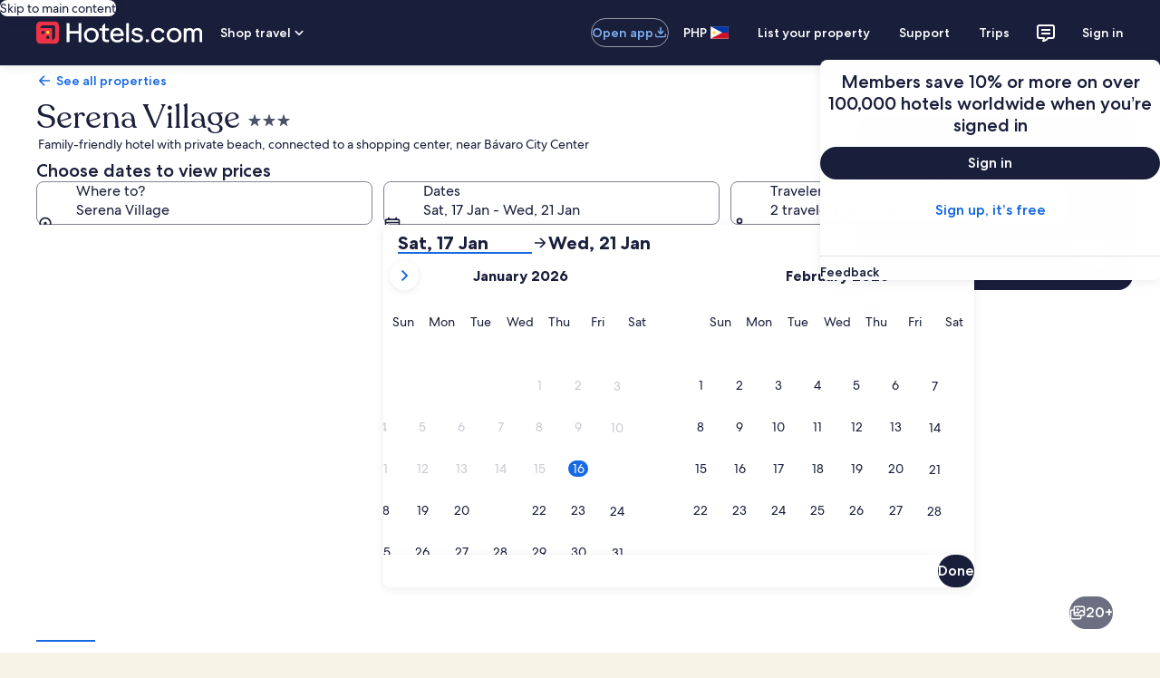

--- FILE ---
content_type: image/svg+xml
request_url: https://a.travel-assets.com/egds/marks/flags/as.svg
body_size: 2847
content:
<svg fill="none" xmlns="http://www.w3.org/2000/svg" viewBox="0 0 20 14"><path d="M0 1a1 1 0 0 1 1-1h18a1 1 0 0 1 1 1v12a1 1 0 0 1-1 1H1a1 1 0 0 1-1-1V1Z" fill="#006"/><path fill-rule="evenodd" clip-rule="evenodd" d="m.06 7 19.91 6.53V.47L.07 7Z" fill="#BD1021"/><path fill-rule="evenodd" clip-rule="evenodd" d="M19.97 1.17v11.66L2.2 7l17.78-5.83Z" fill="#fff"/><path fill-rule="evenodd" clip-rule="evenodd" d="M16.63 8.46s-.13-.13.02-.34c-.08-.1 0-.26 0-.26s-.14-.07 0-.34c-.1-.1-.06-.3-.06-.3s-.33-.16-.01-.31c-.26.15-.5-.2-.5-.2l-.38.01c-.07-.41-.57-.05-.2-1.24-.1-.02-.2-.05-.3.05-.11.1-.42.32-.6.1s.12-.54.12-.55c.01 0 .4-.27.46-.45 0-.13-.13-.24-.02-.53.13-.27.93-.53 1.3-.62.1-.06.19-.17.25-.3l.04.2s.8-.32.84-.47c.04-.15.02.13.02.13.31-.03.71-.39.77-.23.26-.06.77-.36.77-.36s.18 0 .05.24a.3.3 0 0 1-.02.31s.03.16-.07.25a.32.32 0 0 1-.06.26s.04.16-.14.25c.02.15-.1.18-.1.18s.02.16-.06.22c0 .12-.1.18-.1.18s.06.05-.02.12c-.3.25-.6.5-.9.73 0-.01.6.14.64.17.04.02.5.42.5.42l-.46.74s-.51-.07-.53-.04c-.03.04.1.06.13.12s.08.2.17.18c.09-.01-.17.22-.34.24 0 .08.21.09.27.02l-.16.23c-.02.04.25-.05.25-.05s-.04.24-.28.32c.1.2.05.34.05.34s-.16-.2-.3-.17c.03.2.15.38.18.41.04.03-.26.03-.3-.09-.04-.11-.07.27.03.4-.12 0-.23-.1-.23-.1s-.07.22-.02.33c.05.12-.18-.22-.18-.22l-.42.24-.1-.22Z" fill="#9C3900" stroke="#000" stroke-width=".15" stroke-linejoin="round"/><path fill-rule="evenodd" clip-rule="evenodd" d="M13.3 8.02c.02 0 .63 0 .91-.22.1.18.2.35.34.49l.09-.42s.22 0 .24.07a.9.9 0 0 0-.04.19s.15.01.16.04c.01.02-.04.25-.04.25l.64.2s.05-.33.1-.3c.05.05.28.46.59.48.3.03.33-.34.33-.34l.07.05s.13-.37.15-.37c.02 0 .05.05.22.05.05.08.07.27.07.27s-.19.25-.13.45.07.14.07.14l1.4.44s.06.14-.06.22c0 .02-1.4-.42-1.4-.42s-.13.2-.23.16c-.1-.04-.03.08-.03.08l1.5.16s.12.18.04.23c-.1.02-1.63-.13-1.63-.13s-.1.25-.2.04c-.06.15-.14-.04-.14-.04s-.13.13-.15-.01c-.11.1-.18-.07-.18-.07l-.65-.05-.04.08s.11.04-.06.13c-.17.1 1.03.05 1.06.07.03.01-.08.13-.08.13s.61.05.72-.12c.11-.17-.04.23-.04.23s.48-.03.48-.06c0-.02 0 .2-.34.17.14.12.3.21.46.28 0 0-.26.08-.55-.01.05.17.27.33.27.33s-.16.18-.52-.27c.1.24.02.34 0 .31a.94.94 0 0 0-.57-.48c.25.21.14.3.14.3s-.13-.3-.34 0c-.09-.27-.4-.43-.78-.46-.12-.18-.2-.13-.47-.23-.16-.24-.4-.5-.4-.5s.01-.36.29-.32c.03.12.03.08.03.08s.3-.15.39.05c.13-.3.31-.05.34.06.09.02.53.03.53.03s-.06-.12-.02-.1c.03.01.27-.12.26-.16-.01-.04-.02-.17.02-.16.04.01-.35-.06-.56.14-.07-.09-.02-.34-.02-.34l-.62-.17-.03.21s-.18.04-.17-.01l-.04.18s-.24-.07-.24-.09l.07-.46c0 .01-.2.03-.49.3-.08-.33-.71-.76-.71-.78Z" fill="#FFC221" stroke="#000" stroke-width=".15"/><path d="m17.05 9.07-.04.23m-2.17-1.16-.13.77.13-.77Zm.12.3-.04.24.04-.25Zm.64.2-.06.23.06-.24Zm1.12 1.6c-.01 0-.32.05-.36.04-.04-.01.5.21.5.3l-.14-.34Zm-.56.1s-.31-.27-.37-.24c-.05.02.31-.02.35-.06l.02.3Zm-.65-.3s-.32 0-.35-.03c-.03-.04.31.28.37.26l-.02-.24Zm-.62-.2-.31-.13c.08.11.14.26.34.3l-.03-.16Zm.08-.17c-.01-.02-.4-.18-.4-.26.1.06.22.08.34.05l.06.21Z" stroke="#000" stroke-width=".15"/><path fill-rule="evenodd" clip-rule="evenodd" d="M14.1 6.94s-.43.48 0 .75c.01-.18.04-.2.04-.2s.35.16.57-.25c-.1-.17-.25-.1-.25-.1s-.33 0-.37-.2Z" fill="#FFC221" stroke="#000" stroke-width=".15"/><path d="M16.4 8.78s0 .27-.17.26c-.17 0-.11.01-.11.01m-1.67-1.9-.3.33.3-.33Zm.9 2.3s.06.1 0 .21v-.22Zm1.41.1h-.11.11Zm-.9-.09.2.04-.2-.04Z" stroke="#000" stroke-width=".15"/><path d="M16.53 8.74s.06.03.05.1c-.02.06.01.26-.18.44-.21.06-.19-.23-.19-.23" stroke="#000" stroke-width=".15"/><path d="M16.2 9.51s.01-.13-.03-.13c-.03 0-.18.18-.19.35m.62-.9s.12-.1.14.05c.02.15-.1.45-.19.5-.08.03-.18-.02-.17-.1l.22-.46Zm.15.06s.12-.12.15.03c.03.16-.1.51-.14.51V8.9Zm.16.03s.06-.03.1.01h-.1Zm-.18.54a.13.13 0 0 1-.15-.08l.15.08Zm-.5-.26h-.13.12Zm.43.58-.01-.24-.05-.08-.08.1s-.01.25-.05.27l.19-.05Zm-.14-.23-.06-.15-.1.15s0 .23-.04.25l.2-.25Zm-.16 0-.04-.15s-.11.08-.12.14c-.01.06-.02.22-.05.24l.21-.23Z" stroke="#000" stroke-width=".15"/><path fill-rule="evenodd" clip-rule="evenodd" d="M14.1 6.94s.06-.07.08-.16c.02-.09-.02-.18.05-.26.06-.09.96-.58 1.03-.68.08-.1.16-.23.23-.35.01-.04.06.22-.09.34.17-.06.27-.12.34-.1-.07.13-.25.34-.33.34.2-.1.38-.18.43-.13.05.05-.25.31-.37.33.2-.07.47-.17.5-.06-.1.04-.07.08-.3.25a.44.44 0 0 1-.16.03c.17-.02.4-.11.42.05-.13.07-.18.16-.3.2-.11.03-.37.1-.53.18-.15.09-.39.32-.39.32l-.5.02-.1-.32Z" fill="#fff" stroke="#000" stroke-width=".15" stroke-linejoin="round"/><path d="M14.45 6.67s.12.06.1.18m-.2.04s0-.15.05-.2c.05-.05.3-.17.36-.29.06-.1-.08.2-.06.28l-.35.21Z" stroke="#000" stroke-width=".15"/><path d="M14.6 6.76c0 .03-.02.06-.03.08a.08.08 0 0 1-.07.04.08.08 0 0 1-.07-.04.14.14 0 0 1-.02-.08c0-.04 0-.07.02-.1a.08.08 0 0 1 .07-.03c.03 0 .05.02.07.04l.02.09Z" stroke="#000" stroke-width=".15"/><path fill-rule="evenodd" clip-rule="evenodd" d="m18.42 6.5.98.24s.1-.17.05-.26c.15-.04.1-.3.1-.3s.17-.09.03-.31c.1-.13-.02-.22-.02-.22s.04-.22-.08-.25c.03-.18-.22-.23-.22-.23s-.51.18-.87.2c.11.15-.05.25-.05.25s.1.09.07.16c-.03.08.02.16-.11.2.16.1-.02.27-.02.27s.18.16.14.24Z" fill="#fff" stroke="#000" stroke-width=".15"/><path d="M15.2 4.66s.34.5.31.85m2.81.7.9.14c.05 0 .2.07.23.13l-1.13-.26Zm.05-.06 1.2.04-1.2-.04Zm0-.04s1.15-.08 1.22-.24l-1.22.24Zm.04-.32s1.15-.17 1.16-.14l-1.16.14Zm-.04-.19s1.11-.23 1.12-.19l-1.12.2Z" stroke="#000" stroke-width=".15"/><path d="M18.25 3.11s.88-.31.96-.43m-3.72 2.56s.1.21.15.24c.05.02.45.05.47.27.02.14-.09.1-.07.2.03.13.3.3.58.1l-1.13-.81Zm.87.92s.23.46.58-.04l-.58.04Zm.4.16s.29.2.53-.32l-.53.32Zm.22.05s.14.15.44-.05l-.44.05Zm.84-.26s.44.11.47.15l-.47-.15Zm.17-.13.3.01-.3-.01Zm-.19-.22s.52-.05.6.1l-.6-.1Zm-.22-.21s.73.03.76.08l-.76-.08Zm.16.98s.12-.05.14-.03l-.14.03Zm-.28.4s.16.18.37.1l-.37-.1Zm.09.3s.19.11.4.05l-.4-.05Zm.06.19s.19.16.31.13l-.3-.13Zm-.08.1s.13.12.13.19l-.13-.2Zm-.18.14s.03.27.18.37l-.18-.37Zm-.1.12s-.06.35.1.56l-.1-.56Zm-.17.28v.18-.18ZM16.07 6.7l.3-.02s.12-.07.04-.16l-.34.18Zm.38-.09s.28.03.36.14c.07.11.16.33.21.37.06.04.06-.02.06-.02l-.63-.49Zm.51.44s-.15.34-.03.44l.03-.44Zm-.08.37s-.14.24-.03.36l.03-.36Zm-.06.33s-.1.23.02.39l-.02-.39Zm-.05-.6s-.13.12-.17.09l.17-.1Zm-.13.35s.05.07.1.06l-.1-.06Zm0 .35.09.07-.08-.07Zm.02.27.07.05-.07-.05Zm-1.28-3.64s.15.1.27 0c.12-.1.69-.48.84-.54.15-.07.23-.43.26-.58l-1.37 1.12Zm1.26-.7.83-.32s.13-.15.14-.42l-.97.74Zm.91-.44s.83-.11.83-.52l-.83.52Z" stroke="#000" stroke-width=".15"/><path d="M15.82 4.74s.52-.36.6-.4c.1-.03.28-.35 0-.35" stroke="#000" stroke-width=".15"/><path d="M16.07 4.88s.44-.37.58-.41c.07-.14.03-.29-.1-.26" stroke="#000" stroke-width=".15"/><path d="M18.34 3.6s.13.08 0 .21c-.16.12-.7.34-.7.34s0 .06-.03.08c-.02.03-.74.34-.74.34m-.19-.2c.02 0 .24-.01.16.22-.11.1-.6.42-.6.42l.44-.64Zm-.11-.24.93-.4s.07-.21-.04-.24l-.89.64Zm1.66-1.01s.12.1.05.23c-.13.1-.75.3-.75.3l.7-.53Zm.94-.13-.87.32.87-.32Zm-.06.26-.76.3.76-.3Zm-.07.25-.67.27.67-.27Zm-.12.25-.5.2.5-.2Zm-.1.2-.32.16.31-.16Zm-.09.21-.26.15.26-.15Zm-.07.18-.24.15.24-.15Zm-.41.34s.02.01.02.06l-.02-.06Zm-.6.43s.1.04 0 .17c-.05.08-.18.06-.27.22l.27-.4Zm.64-1.75s.13.04.03.25c-.25.13-.75.33-.75.33s-.02.05-.09.1c-.26.11-.52.22-.78.31l1.6-.99Z" stroke="#000" stroke-width=".15"/><path d="M18.37 4.45s.07.06-.02.14l-.47.31-.24.22m.73-1.3s.14.05.02.2c-.2.13-.41.24-.62.33 0 0-.05.08-.13.11l-.57.3 1.3-.95Zm.04.2c.04.03.15.05.01.2l-.55.29-.03.08-.63.35 1.2-.92Zm.03.21s.06.1-.07.2c-.14.11-.45.26-.45.26l.52-.46Z" stroke="#000" stroke-width=".15"/><path d="M17.85 4.81c-.01 0-.43.2-.54.33m.2-1.4s.1.11.07.24c.09.08.07.17.07.17s.13.1.11.23c.12.04.12.13.12.13l-.04.1s.12-.02.01.2c.07.04.04.1.04.1l-.38-1.18Z" stroke="#000" stroke-width=".15"/><path d="M17.54 5.17s.05.08-.25.28m-.44-.88s.12 0 .1.17c.15-.06.12.12.12.12s.17-.09.14.19c.1-.04.08.1.08.1s.1 0 .1.07c.07-.08.14-.04.14-.04s.04-.09.11-.06l-.79-.55Zm.11.16c0 .02-.56.42-.56.42l.56-.42Zm.1.14-.41.34.42-.34Zm.15.17-.37.29.37-.3Zm.08.1s-.26.29-.32.27l.32-.26Zm.1.1s-.15.14-.28.21l.27-.22Z" stroke="#000" stroke-width=".15"/><path d="M1 .25h18v-.5H1v.5ZM19.75 1v12h.5V1h-.5ZM19 13.75H1v.5h18v-.5ZM.25 13V1h-.5v12h.5Zm.75.75A.75.75 0 0 1 .25 13h-.5c0 .69.56 1.25 1.25 1.25v-.5ZM19.75 13c0 .41-.34.75-.75.75v.5c.69 0 1.25-.56 1.25-1.25h-.5ZM19 .25c.41 0 .75.34.75.75h.5c0-.69-.56-1.25-1.25-1.25v.5ZM1-.25C.31-.25-.25.31-.25 1h.5C.25.59.59.25 1 .25v-.5Z" fill="#94949E"/></svg>

--- FILE ---
content_type: image/svg+xml
request_url: https://a.travel-assets.com/egds/marks/flags/ve.svg
body_size: 164
content:
<svg fill="none" xmlns="http://www.w3.org/2000/svg" viewBox="0 0 20 14"><g clip-path="url(#a)"><path fill-rule="evenodd" clip-rule="evenodd" d="M0 9.33h20V4.67H0v4.66Z" fill="#063191"/><path fill-rule="evenodd" clip-rule="evenodd" d="M0 14h20V9.33H0V14Z" fill="#E2213B"/><path d="M10 6.53c.26 0 .48-.2.48-.46A.47.47 0 0 0 10 5.6c-.26 0-.48.2-.48.47 0 .25.22.46.48.46ZM8.1 7c.26 0 .47-.2.47-.47a.47.47 0 0 0-.47-.46c-.27 0-.48.2-.48.46s.21.47.48.47ZM12.38 6.53c0 .26-.21.47-.48.47a.47.47 0 0 1-.47-.47c0-.25.21-.46.47-.46.27 0 .48.2.48.46ZM7.14 8.4c.27 0 .48-.2.48-.47a.47.47 0 0 0-.48-.46c-.26 0-.47.2-.47.46s.21.47.47.47ZM13.33 7.93c0 .26-.21.47-.47.47a.47.47 0 0 1-.48-.47c0-.25.21-.46.48-.46.26 0 .47.2.47.46Z" fill="#fff"/><path fill-rule="evenodd" clip-rule="evenodd" d="M0 4.67h20V0H0v4.67Z" fill="#FFD044"/><rect x=".13" y=".13" width="19.75" height="13.75" rx=".88" stroke="#999CA8" stroke-width=".25"/></g><defs><clipPath id="a"><rect width="20" height="14" rx="1" fill="#fff"/></clipPath></defs></svg>

--- FILE ---
content_type: image/svg+xml
request_url: https://a.travel-assets.com/egds/marks/flags/as.svg
body_size: 2847
content:
<svg fill="none" xmlns="http://www.w3.org/2000/svg" viewBox="0 0 20 14"><path d="M0 1a1 1 0 0 1 1-1h18a1 1 0 0 1 1 1v12a1 1 0 0 1-1 1H1a1 1 0 0 1-1-1V1Z" fill="#006"/><path fill-rule="evenodd" clip-rule="evenodd" d="m.06 7 19.91 6.53V.47L.07 7Z" fill="#BD1021"/><path fill-rule="evenodd" clip-rule="evenodd" d="M19.97 1.17v11.66L2.2 7l17.78-5.83Z" fill="#fff"/><path fill-rule="evenodd" clip-rule="evenodd" d="M16.63 8.46s-.13-.13.02-.34c-.08-.1 0-.26 0-.26s-.14-.07 0-.34c-.1-.1-.06-.3-.06-.3s-.33-.16-.01-.31c-.26.15-.5-.2-.5-.2l-.38.01c-.07-.41-.57-.05-.2-1.24-.1-.02-.2-.05-.3.05-.11.1-.42.32-.6.1s.12-.54.12-.55c.01 0 .4-.27.46-.45 0-.13-.13-.24-.02-.53.13-.27.93-.53 1.3-.62.1-.06.19-.17.25-.3l.04.2s.8-.32.84-.47c.04-.15.02.13.02.13.31-.03.71-.39.77-.23.26-.06.77-.36.77-.36s.18 0 .05.24a.3.3 0 0 1-.02.31s.03.16-.07.25a.32.32 0 0 1-.06.26s.04.16-.14.25c.02.15-.1.18-.1.18s.02.16-.06.22c0 .12-.1.18-.1.18s.06.05-.02.12c-.3.25-.6.5-.9.73 0-.01.6.14.64.17.04.02.5.42.5.42l-.46.74s-.51-.07-.53-.04c-.03.04.1.06.13.12s.08.2.17.18c.09-.01-.17.22-.34.24 0 .08.21.09.27.02l-.16.23c-.02.04.25-.05.25-.05s-.04.24-.28.32c.1.2.05.34.05.34s-.16-.2-.3-.17c.03.2.15.38.18.41.04.03-.26.03-.3-.09-.04-.11-.07.27.03.4-.12 0-.23-.1-.23-.1s-.07.22-.02.33c.05.12-.18-.22-.18-.22l-.42.24-.1-.22Z" fill="#9C3900" stroke="#000" stroke-width=".15" stroke-linejoin="round"/><path fill-rule="evenodd" clip-rule="evenodd" d="M13.3 8.02c.02 0 .63 0 .91-.22.1.18.2.35.34.49l.09-.42s.22 0 .24.07a.9.9 0 0 0-.04.19s.15.01.16.04c.01.02-.04.25-.04.25l.64.2s.05-.33.1-.3c.05.05.28.46.59.48.3.03.33-.34.33-.34l.07.05s.13-.37.15-.37c.02 0 .05.05.22.05.05.08.07.27.07.27s-.19.25-.13.45.07.14.07.14l1.4.44s.06.14-.06.22c0 .02-1.4-.42-1.4-.42s-.13.2-.23.16c-.1-.04-.03.08-.03.08l1.5.16s.12.18.04.23c-.1.02-1.63-.13-1.63-.13s-.1.25-.2.04c-.06.15-.14-.04-.14-.04s-.13.13-.15-.01c-.11.1-.18-.07-.18-.07l-.65-.05-.04.08s.11.04-.06.13c-.17.1 1.03.05 1.06.07.03.01-.08.13-.08.13s.61.05.72-.12c.11-.17-.04.23-.04.23s.48-.03.48-.06c0-.02 0 .2-.34.17.14.12.3.21.46.28 0 0-.26.08-.55-.01.05.17.27.33.27.33s-.16.18-.52-.27c.1.24.02.34 0 .31a.94.94 0 0 0-.57-.48c.25.21.14.3.14.3s-.13-.3-.34 0c-.09-.27-.4-.43-.78-.46-.12-.18-.2-.13-.47-.23-.16-.24-.4-.5-.4-.5s.01-.36.29-.32c.03.12.03.08.03.08s.3-.15.39.05c.13-.3.31-.05.34.06.09.02.53.03.53.03s-.06-.12-.02-.1c.03.01.27-.12.26-.16-.01-.04-.02-.17.02-.16.04.01-.35-.06-.56.14-.07-.09-.02-.34-.02-.34l-.62-.17-.03.21s-.18.04-.17-.01l-.04.18s-.24-.07-.24-.09l.07-.46c0 .01-.2.03-.49.3-.08-.33-.71-.76-.71-.78Z" fill="#FFC221" stroke="#000" stroke-width=".15"/><path d="m17.05 9.07-.04.23m-2.17-1.16-.13.77.13-.77Zm.12.3-.04.24.04-.25Zm.64.2-.06.23.06-.24Zm1.12 1.6c-.01 0-.32.05-.36.04-.04-.01.5.21.5.3l-.14-.34Zm-.56.1s-.31-.27-.37-.24c-.05.02.31-.02.35-.06l.02.3Zm-.65-.3s-.32 0-.35-.03c-.03-.04.31.28.37.26l-.02-.24Zm-.62-.2-.31-.13c.08.11.14.26.34.3l-.03-.16Zm.08-.17c-.01-.02-.4-.18-.4-.26.1.06.22.08.34.05l.06.21Z" stroke="#000" stroke-width=".15"/><path fill-rule="evenodd" clip-rule="evenodd" d="M14.1 6.94s-.43.48 0 .75c.01-.18.04-.2.04-.2s.35.16.57-.25c-.1-.17-.25-.1-.25-.1s-.33 0-.37-.2Z" fill="#FFC221" stroke="#000" stroke-width=".15"/><path d="M16.4 8.78s0 .27-.17.26c-.17 0-.11.01-.11.01m-1.67-1.9-.3.33.3-.33Zm.9 2.3s.06.1 0 .21v-.22Zm1.41.1h-.11.11Zm-.9-.09.2.04-.2-.04Z" stroke="#000" stroke-width=".15"/><path d="M16.53 8.74s.06.03.05.1c-.02.06.01.26-.18.44-.21.06-.19-.23-.19-.23" stroke="#000" stroke-width=".15"/><path d="M16.2 9.51s.01-.13-.03-.13c-.03 0-.18.18-.19.35m.62-.9s.12-.1.14.05c.02.15-.1.45-.19.5-.08.03-.18-.02-.17-.1l.22-.46Zm.15.06s.12-.12.15.03c.03.16-.1.51-.14.51V8.9Zm.16.03s.06-.03.1.01h-.1Zm-.18.54a.13.13 0 0 1-.15-.08l.15.08Zm-.5-.26h-.13.12Zm.43.58-.01-.24-.05-.08-.08.1s-.01.25-.05.27l.19-.05Zm-.14-.23-.06-.15-.1.15s0 .23-.04.25l.2-.25Zm-.16 0-.04-.15s-.11.08-.12.14c-.01.06-.02.22-.05.24l.21-.23Z" stroke="#000" stroke-width=".15"/><path fill-rule="evenodd" clip-rule="evenodd" d="M14.1 6.94s.06-.07.08-.16c.02-.09-.02-.18.05-.26.06-.09.96-.58 1.03-.68.08-.1.16-.23.23-.35.01-.04.06.22-.09.34.17-.06.27-.12.34-.1-.07.13-.25.34-.33.34.2-.1.38-.18.43-.13.05.05-.25.31-.37.33.2-.07.47-.17.5-.06-.1.04-.07.08-.3.25a.44.44 0 0 1-.16.03c.17-.02.4-.11.42.05-.13.07-.18.16-.3.2-.11.03-.37.1-.53.18-.15.09-.39.32-.39.32l-.5.02-.1-.32Z" fill="#fff" stroke="#000" stroke-width=".15" stroke-linejoin="round"/><path d="M14.45 6.67s.12.06.1.18m-.2.04s0-.15.05-.2c.05-.05.3-.17.36-.29.06-.1-.08.2-.06.28l-.35.21Z" stroke="#000" stroke-width=".15"/><path d="M14.6 6.76c0 .03-.02.06-.03.08a.08.08 0 0 1-.07.04.08.08 0 0 1-.07-.04.14.14 0 0 1-.02-.08c0-.04 0-.07.02-.1a.08.08 0 0 1 .07-.03c.03 0 .05.02.07.04l.02.09Z" stroke="#000" stroke-width=".15"/><path fill-rule="evenodd" clip-rule="evenodd" d="m18.42 6.5.98.24s.1-.17.05-.26c.15-.04.1-.3.1-.3s.17-.09.03-.31c.1-.13-.02-.22-.02-.22s.04-.22-.08-.25c.03-.18-.22-.23-.22-.23s-.51.18-.87.2c.11.15-.05.25-.05.25s.1.09.07.16c-.03.08.02.16-.11.2.16.1-.02.27-.02.27s.18.16.14.24Z" fill="#fff" stroke="#000" stroke-width=".15"/><path d="M15.2 4.66s.34.5.31.85m2.81.7.9.14c.05 0 .2.07.23.13l-1.13-.26Zm.05-.06 1.2.04-1.2-.04Zm0-.04s1.15-.08 1.22-.24l-1.22.24Zm.04-.32s1.15-.17 1.16-.14l-1.16.14Zm-.04-.19s1.11-.23 1.12-.19l-1.12.2Z" stroke="#000" stroke-width=".15"/><path d="M18.25 3.11s.88-.31.96-.43m-3.72 2.56s.1.21.15.24c.05.02.45.05.47.27.02.14-.09.1-.07.2.03.13.3.3.58.1l-1.13-.81Zm.87.92s.23.46.58-.04l-.58.04Zm.4.16s.29.2.53-.32l-.53.32Zm.22.05s.14.15.44-.05l-.44.05Zm.84-.26s.44.11.47.15l-.47-.15Zm.17-.13.3.01-.3-.01Zm-.19-.22s.52-.05.6.1l-.6-.1Zm-.22-.21s.73.03.76.08l-.76-.08Zm.16.98s.12-.05.14-.03l-.14.03Zm-.28.4s.16.18.37.1l-.37-.1Zm.09.3s.19.11.4.05l-.4-.05Zm.06.19s.19.16.31.13l-.3-.13Zm-.08.1s.13.12.13.19l-.13-.2Zm-.18.14s.03.27.18.37l-.18-.37Zm-.1.12s-.06.35.1.56l-.1-.56Zm-.17.28v.18-.18ZM16.07 6.7l.3-.02s.12-.07.04-.16l-.34.18Zm.38-.09s.28.03.36.14c.07.11.16.33.21.37.06.04.06-.02.06-.02l-.63-.49Zm.51.44s-.15.34-.03.44l.03-.44Zm-.08.37s-.14.24-.03.36l.03-.36Zm-.06.33s-.1.23.02.39l-.02-.39Zm-.05-.6s-.13.12-.17.09l.17-.1Zm-.13.35s.05.07.1.06l-.1-.06Zm0 .35.09.07-.08-.07Zm.02.27.07.05-.07-.05Zm-1.28-3.64s.15.1.27 0c.12-.1.69-.48.84-.54.15-.07.23-.43.26-.58l-1.37 1.12Zm1.26-.7.83-.32s.13-.15.14-.42l-.97.74Zm.91-.44s.83-.11.83-.52l-.83.52Z" stroke="#000" stroke-width=".15"/><path d="M15.82 4.74s.52-.36.6-.4c.1-.03.28-.35 0-.35" stroke="#000" stroke-width=".15"/><path d="M16.07 4.88s.44-.37.58-.41c.07-.14.03-.29-.1-.26" stroke="#000" stroke-width=".15"/><path d="M18.34 3.6s.13.08 0 .21c-.16.12-.7.34-.7.34s0 .06-.03.08c-.02.03-.74.34-.74.34m-.19-.2c.02 0 .24-.01.16.22-.11.1-.6.42-.6.42l.44-.64Zm-.11-.24.93-.4s.07-.21-.04-.24l-.89.64Zm1.66-1.01s.12.1.05.23c-.13.1-.75.3-.75.3l.7-.53Zm.94-.13-.87.32.87-.32Zm-.06.26-.76.3.76-.3Zm-.07.25-.67.27.67-.27Zm-.12.25-.5.2.5-.2Zm-.1.2-.32.16.31-.16Zm-.09.21-.26.15.26-.15Zm-.07.18-.24.15.24-.15Zm-.41.34s.02.01.02.06l-.02-.06Zm-.6.43s.1.04 0 .17c-.05.08-.18.06-.27.22l.27-.4Zm.64-1.75s.13.04.03.25c-.25.13-.75.33-.75.33s-.02.05-.09.1c-.26.11-.52.22-.78.31l1.6-.99Z" stroke="#000" stroke-width=".15"/><path d="M18.37 4.45s.07.06-.02.14l-.47.31-.24.22m.73-1.3s.14.05.02.2c-.2.13-.41.24-.62.33 0 0-.05.08-.13.11l-.57.3 1.3-.95Zm.04.2c.04.03.15.05.01.2l-.55.29-.03.08-.63.35 1.2-.92Zm.03.21s.06.1-.07.2c-.14.11-.45.26-.45.26l.52-.46Z" stroke="#000" stroke-width=".15"/><path d="M17.85 4.81c-.01 0-.43.2-.54.33m.2-1.4s.1.11.07.24c.09.08.07.17.07.17s.13.1.11.23c.12.04.12.13.12.13l-.04.1s.12-.02.01.2c.07.04.04.1.04.1l-.38-1.18Z" stroke="#000" stroke-width=".15"/><path d="M17.54 5.17s.05.08-.25.28m-.44-.88s.12 0 .1.17c.15-.06.12.12.12.12s.17-.09.14.19c.1-.04.08.1.08.1s.1 0 .1.07c.07-.08.14-.04.14-.04s.04-.09.11-.06l-.79-.55Zm.11.16c0 .02-.56.42-.56.42l.56-.42Zm.1.14-.41.34.42-.34Zm.15.17-.37.29.37-.3Zm.08.1s-.26.29-.32.27l.32-.26Zm.1.1s-.15.14-.28.21l.27-.22Z" stroke="#000" stroke-width=".15"/><path d="M1 .25h18v-.5H1v.5ZM19.75 1v12h.5V1h-.5ZM19 13.75H1v.5h18v-.5ZM.25 13V1h-.5v12h.5Zm.75.75A.75.75 0 0 1 .25 13h-.5c0 .69.56 1.25 1.25 1.25v-.5ZM19.75 13c0 .41-.34.75-.75.75v.5c.69 0 1.25-.56 1.25-1.25h-.5ZM19 .25c.41 0 .75.34.75.75h.5c0-.69-.56-1.25-1.25-1.25v.5ZM1-.25C.31-.25-.25.31-.25 1h.5C.25.59.59.25 1 .25v-.5Z" fill="#94949E"/></svg>

--- FILE ---
content_type: image/svg+xml
request_url: https://a.travel-assets.com/egds/marks/flags/ve.svg
body_size: 164
content:
<svg fill="none" xmlns="http://www.w3.org/2000/svg" viewBox="0 0 20 14"><g clip-path="url(#a)"><path fill-rule="evenodd" clip-rule="evenodd" d="M0 9.33h20V4.67H0v4.66Z" fill="#063191"/><path fill-rule="evenodd" clip-rule="evenodd" d="M0 14h20V9.33H0V14Z" fill="#E2213B"/><path d="M10 6.53c.26 0 .48-.2.48-.46A.47.47 0 0 0 10 5.6c-.26 0-.48.2-.48.47 0 .25.22.46.48.46ZM8.1 7c.26 0 .47-.2.47-.47a.47.47 0 0 0-.47-.46c-.27 0-.48.2-.48.46s.21.47.48.47ZM12.38 6.53c0 .26-.21.47-.48.47a.47.47 0 0 1-.47-.47c0-.25.21-.46.47-.46.27 0 .48.2.48.46ZM7.14 8.4c.27 0 .48-.2.48-.47a.47.47 0 0 0-.48-.46c-.26 0-.47.2-.47.46s.21.47.47.47ZM13.33 7.93c0 .26-.21.47-.47.47a.47.47 0 0 1-.48-.47c0-.25.21-.46.48-.46.26 0 .47.2.47.46Z" fill="#fff"/><path fill-rule="evenodd" clip-rule="evenodd" d="M0 4.67h20V0H0v4.67Z" fill="#FFD044"/><rect x=".13" y=".13" width="19.75" height="13.75" rx=".88" stroke="#999CA8" stroke-width=".25"/></g><defs><clipPath id="a"><rect width="20" height="14" rx="1" fill="#fff"/></clipPath></defs></svg>